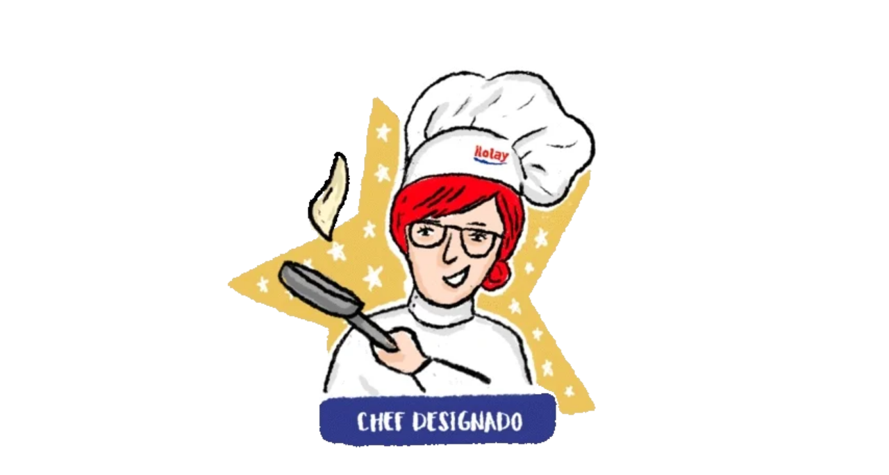

--- FILE ---
content_type: text/html
request_url: https://giphy.com/embed/Zb5CDqQDEaTgtIHV3T
body_size: 2731
content:

<!DOCTYPE html>
<html>
    <head>
        <meta charset="utf-8" />
        <title>Argentina Chef Sticker by Ilolay for iOS &amp; Android | GIPHY</title>
        
            <link rel="canonical" href="https://giphy.com/stickers/Ilolay-chef-cuarentena-ilolay-Zb5CDqQDEaTgtIHV3T" />
        
        <meta name="description" content="Discover &amp; share this Ilolay Sticker for iOS and Android. Bring your texts and messages to life with our collection of GIPHY Stickers." />
        <meta name="author" content="GIPHY" />
        <meta name="keywords" content="Animated GIFs, GIFs, Giphy" />
        <meta name="alexaVerifyID" content="HMyPJIK-pLEheM5ACWFf6xvnA2U" />
        <meta name="viewport" content="width=device-width, initial-scale=1" />
        <meta name="robots" content="noindex, noimageindex, noai, noimageai" />
        <meta property="og:url" content="https://media1.giphy.com/media/v1.Y2lkPWRkYTI0ZDUwMWlmOTA2NXptOTYzenZyMWtrdnU5bTN5aWpyeXRoamJycDdybWZ3eSZlcD12MV9pbnRlcm5hbF9naWZfYnlfaWQmY3Q9cw/Zb5CDqQDEaTgtIHV3T/giphy.gif" />
        <meta property="og:title" content="Argentina Chef Sticker by Ilolay for iOS &amp; Android | GIPHY" />
        <meta property="og:description" content="Discover &amp; share this Ilolay Sticker for iOS and Android. Bring your texts and messages to life with our collection of GIPHY Stickers." />
        <meta property="og:type" content="video.other" />
        <meta property="og:image" content="https://media1.giphy.com/media/v1.Y2lkPWRkYTI0ZDUwMWlmOTA2NXptOTYzenZyMWtrdnU5bTN5aWpyeXRoamJycDdybWZ3eSZlcD12MV9pbnRlcm5hbF9naWZfYnlfaWQmY3Q9cw/Zb5CDqQDEaTgtIHV3T/200.gif" />
        <meta property="og:site_name" content="GIPHY" />
        <meta property="fb:app_id" content="406655189415060" />
        <meta name="twitter:card" value="player" />
        <meta name="twitter:title" value="Argentina Chef Sticker by Ilolay for iOS &amp; Android | GIPHY" />
        <meta name="twitter:description" value="Discover &amp; share this Ilolay Sticker for iOS and Android. Bring your texts and messages to life with our collection of GIPHY Stickers." />
        <meta name="twitter:image" value="https://media1.giphy.com/media/v1.Y2lkPWRkYTI0ZDUwMWlmOTA2NXptOTYzenZyMWtrdnU5bTN5aWpyeXRoamJycDdybWZ3eSZlcD12MV9pbnRlcm5hbF9naWZfYnlfaWQmY3Q9cw/Zb5CDqQDEaTgtIHV3T/giphy_s.gif" />
        <meta name="twitter:site" value="@giphy" />
        <style type="text/css">
            html,
            body {
                height: 100%;
            }

            body {
                margin: 0;
                padding: 0;
            }

            .embed {
                background: no-repeat url('https://media1.giphy.com/media/v1.Y2lkPWRkYTI0ZDUwMWlmOTA2NXptOTYzenZyMWtrdnU5bTN5aWpyeXRoamJycDdybWZ3eSZlcD12MV9pbnRlcm5hbF9naWZfYnlfaWQmY3Q9cw/Zb5CDqQDEaTgtIHV3T/200w_s.gif') center center;
                background-size: contain;
                height: 100%;
                width: 100%;
            }
        </style>
    </head>
    <!-- Google Tag Manager -->
    <script>
        ;(function (w, d, s, l, i) {
            w[l] = w[l] || []
            w[l].push({ 'gtm.start': new Date().getTime(), event: 'gtm.js' })
            var f = d.getElementsByTagName(s)[0],
                j = d.createElement(s),
                dl = l != 'dataLayer' ? '&l=' + l : ''
            j.async = true
            j.src = 'https://www.googletagmanager.com/gtm.js?id=' + i + dl
            f.parentNode.insertBefore(j, f)
        })(window, document, 'script', 'dataLayer', 'GTM-WJSSCWX')
    </script>
    <!-- End Google Tag Manager -->

    <script async src="https://www.googletagmanager.com/gtag/js?id=G-VNYPEBL4PG"></script>

    <body>
        <!-- Google Tag Manager (noscript) -->
        <noscript
            ><iframe
                src="https://www.googletagmanager.com/ns.html?id=GTM-WJSSCWX"
                height="0"
                width="0"
                style="display: none; visibility: hidden"
            ></iframe
        ></noscript>
        <!-- End Google Tag Manager (noscript) -->

        <div class="embed"></div>
        <script>
            window.GIPHY_FE_EMBED_KEY = 'eDs1NYmCVgdHvI1x0nitWd5ClhDWMpRE'
            window.GIPHY_API_URL = 'https://api.giphy.com/v1/'
            window.GIPHY_PINGBACK_URL = 'https://pingback.giphy.com'
        </script>
        <script src="/static/dist/runtime.a9eab25a.bundle.js"></script> <script src="/static/dist/gifEmbed.80980e8d.bundle.js"></script>
        <script>
            var Giphy = Giphy || {};
            if (Giphy.renderGifEmbed) {
                Giphy.renderGifEmbed(document.querySelector('.embed'), {
                    gif: {"id": "Zb5CDqQDEaTgtIHV3T", "title": "Argentina Chef Sticker by Ilolay", "images": {"hd": {"width": 1180, "height": 1180, "mp4": "https://media1.giphy.com/media/v1.Y2lkPWRkYTI0ZDUwMWlmOTA2NXptOTYzenZyMWtrdnU5bTN5aWpyeXRoamJycDdybWZ3eSZlcD12MV9pbnRlcm5hbF9naWZfYnlfaWQmY3Q9cw/Zb5CDqQDEaTgtIHV3T/giphy-hd.mp4", "mp4_size": 2237482}, "looping": {"mp4": "https://media1.giphy.com/media/v1.Y2lkPWRkYTI0ZDUwMWlmOTA2NXptOTYzenZyMWtrdnU5bTN5aWpyeXRoamJycDdybWZ3eSZlcD12MV9pbnRlcm5hbF9naWZfYnlfaWQmY3Q9cw/Zb5CDqQDEaTgtIHV3T/giphy-loop.mp4", "mp4_size": 4143541}, "source": {"url": "https://media1.giphy.com/media/v1.Y2lkPWRkYTI0ZDUwMWlmOTA2NXptOTYzenZyMWtrdnU5bTN5aWpyeXRoamJycDdybWZ3eSZlcD12MV9pbnRlcm5hbF9naWZfYnlfaWQmY3Q9cw/Zb5CDqQDEaTgtIHV3T/source.gif", "width": 1181, "height": 1181, "size": 9660044}, "downsized": {"url": "https://media1.giphy.com/media/v1.Y2lkPWRkYTI0ZDUwMWlmOTA2NXptOTYzenZyMWtrdnU5bTN5aWpyeXRoamJycDdybWZ3eSZlcD12MV9pbnRlcm5hbF9naWZfYnlfaWQmY3Q9cw/Zb5CDqQDEaTgtIHV3T/giphy.gif", "width": 480, "height": 480, "size": 1876607}, "downsized_large": {"url": "https://media1.giphy.com/media/v1.Y2lkPWRkYTI0ZDUwMWlmOTA2NXptOTYzenZyMWtrdnU5bTN5aWpyeXRoamJycDdybWZ3eSZlcD12MV9pbnRlcm5hbF9naWZfYnlfaWQmY3Q9cw/Zb5CDqQDEaTgtIHV3T/giphy.gif", "width": 480, "height": 480, "size": 1876607}, "downsized_medium": {"url": "https://media1.giphy.com/media/v1.Y2lkPWRkYTI0ZDUwMWlmOTA2NXptOTYzenZyMWtrdnU5bTN5aWpyeXRoamJycDdybWZ3eSZlcD12MV9pbnRlcm5hbF9naWZfYnlfaWQmY3Q9cw/Zb5CDqQDEaTgtIHV3T/giphy.gif", "width": 480, "height": 480, "size": 1876607}, "downsized_small": {"width": 302, "height": 302, "mp4": "https://media1.giphy.com/media/v1.Y2lkPWRkYTI0ZDUwMWlmOTA2NXptOTYzenZyMWtrdnU5bTN5aWpyeXRoamJycDdybWZ3eSZlcD12MV9pbnRlcm5hbF9naWZfYnlfaWQmY3Q9cw/Zb5CDqQDEaTgtIHV3T/giphy-downsized-small.mp4", "mp4_size": 125982}, "downsized_still": {"url": "https://media1.giphy.com/media/v1.Y2lkPWRkYTI0ZDUwMWlmOTA2NXptOTYzenZyMWtrdnU5bTN5aWpyeXRoamJycDdybWZ3eSZlcD12MV9pbnRlcm5hbF9naWZfYnlfaWQmY3Q9cw/Zb5CDqQDEaTgtIHV3T/giphy_s.gif", "width": 480, "height": 480, "size": 1876607}, "fixed_height": {"url": "https://media1.giphy.com/media/v1.Y2lkPWRkYTI0ZDUwMWlmOTA2NXptOTYzenZyMWtrdnU5bTN5aWpyeXRoamJycDdybWZ3eSZlcD12MV9pbnRlcm5hbF9naWZfYnlfaWQmY3Q9cw/Zb5CDqQDEaTgtIHV3T/200.gif", "width": 200, "height": 200, "size": 573546, "mp4": "https://media1.giphy.com/media/v1.Y2lkPWRkYTI0ZDUwMWlmOTA2NXptOTYzenZyMWtrdnU5bTN5aWpyeXRoamJycDdybWZ3eSZlcD12MV9pbnRlcm5hbF9naWZfYnlfaWQmY3Q9cw/Zb5CDqQDEaTgtIHV3T/200.mp4", "mp4_size": 117924, "webp": "https://media1.giphy.com/media/v1.Y2lkPWRkYTI0ZDUwMWlmOTA2NXptOTYzenZyMWtrdnU5bTN5aWpyeXRoamJycDdybWZ3eSZlcD12MV9pbnRlcm5hbF9naWZfYnlfaWQmY3Q9cw/Zb5CDqQDEaTgtIHV3T/200.webp", "webp_size": 258034}, "fixed_height_downsampled": {"url": "https://media1.giphy.com/media/v1.Y2lkPWRkYTI0ZDUwMWlmOTA2NXptOTYzenZyMWtrdnU5bTN5aWpyeXRoamJycDdybWZ3eSZlcD12MV9pbnRlcm5hbF9naWZfYnlfaWQmY3Q9cw/Zb5CDqQDEaTgtIHV3T/200_d.gif", "width": 200, "height": 200, "size": 50513, "webp": "https://media1.giphy.com/media/v1.Y2lkPWRkYTI0ZDUwMWlmOTA2NXptOTYzenZyMWtrdnU5bTN5aWpyeXRoamJycDdybWZ3eSZlcD12MV9pbnRlcm5hbF9naWZfYnlfaWQmY3Q9cw/Zb5CDqQDEaTgtIHV3T/200_d.webp", "webp_size": 42368}, "fixed_height_small": {"url": "https://media1.giphy.com/media/v1.Y2lkPWRkYTI0ZDUwMWlmOTA2NXptOTYzenZyMWtrdnU5bTN5aWpyeXRoamJycDdybWZ3eSZlcD12MV9pbnRlcm5hbF9naWZfYnlfaWQmY3Q9cw/Zb5CDqQDEaTgtIHV3T/100.gif", "width": 100, "height": 100, "size": 198062, "mp4": "https://media1.giphy.com/media/v1.Y2lkPWRkYTI0ZDUwMWlmOTA2NXptOTYzenZyMWtrdnU5bTN5aWpyeXRoamJycDdybWZ3eSZlcD12MV9pbnRlcm5hbF9naWZfYnlfaWQmY3Q9cw/Zb5CDqQDEaTgtIHV3T/100.mp4", "mp4_size": 29462, "webp": "https://media1.giphy.com/media/v1.Y2lkPWRkYTI0ZDUwMWlmOTA2NXptOTYzenZyMWtrdnU5bTN5aWpyeXRoamJycDdybWZ3eSZlcD12MV9pbnRlcm5hbF9naWZfYnlfaWQmY3Q9cw/Zb5CDqQDEaTgtIHV3T/100.webp", "webp_size": 103186}, "fixed_height_small_still": {"url": "https://media1.giphy.com/media/v1.Y2lkPWRkYTI0ZDUwMWlmOTA2NXptOTYzenZyMWtrdnU5bTN5aWpyeXRoamJycDdybWZ3eSZlcD12MV9pbnRlcm5hbF9naWZfYnlfaWQmY3Q9cw/Zb5CDqQDEaTgtIHV3T/100_s.gif", "width": 100, "height": 100, "size": 3248}, "fixed_height_still": {"url": "https://media1.giphy.com/media/v1.Y2lkPWRkYTI0ZDUwMWlmOTA2NXptOTYzenZyMWtrdnU5bTN5aWpyeXRoamJycDdybWZ3eSZlcD12MV9pbnRlcm5hbF9naWZfYnlfaWQmY3Q9cw/Zb5CDqQDEaTgtIHV3T/200_s.gif", "width": 200, "height": 200, "size": 7895}, "fixed_width": {"url": "https://media1.giphy.com/media/v1.Y2lkPWRkYTI0ZDUwMWlmOTA2NXptOTYzenZyMWtrdnU5bTN5aWpyeXRoamJycDdybWZ3eSZlcD12MV9pbnRlcm5hbF9naWZfYnlfaWQmY3Q9cw/Zb5CDqQDEaTgtIHV3T/200w.gif", "width": 200, "height": 200, "size": 573546, "mp4": "https://media1.giphy.com/media/v1.Y2lkPWRkYTI0ZDUwMWlmOTA2NXptOTYzenZyMWtrdnU5bTN5aWpyeXRoamJycDdybWZ3eSZlcD12MV9pbnRlcm5hbF9naWZfYnlfaWQmY3Q9cw/Zb5CDqQDEaTgtIHV3T/200w.mp4", "mp4_size": 117924, "webp": "https://media1.giphy.com/media/v1.Y2lkPWRkYTI0ZDUwMWlmOTA2NXptOTYzenZyMWtrdnU5bTN5aWpyeXRoamJycDdybWZ3eSZlcD12MV9pbnRlcm5hbF9naWZfYnlfaWQmY3Q9cw/Zb5CDqQDEaTgtIHV3T/200w.webp", "webp_size": 258034}, "fixed_width_downsampled": {"url": "https://media1.giphy.com/media/v1.Y2lkPWRkYTI0ZDUwMWlmOTA2NXptOTYzenZyMWtrdnU5bTN5aWpyeXRoamJycDdybWZ3eSZlcD12MV9pbnRlcm5hbF9naWZfYnlfaWQmY3Q9cw/Zb5CDqQDEaTgtIHV3T/200w_d.gif", "width": 200, "height": 200, "size": 50513, "webp": "https://media1.giphy.com/media/v1.Y2lkPWRkYTI0ZDUwMWlmOTA2NXptOTYzenZyMWtrdnU5bTN5aWpyeXRoamJycDdybWZ3eSZlcD12MV9pbnRlcm5hbF9naWZfYnlfaWQmY3Q9cw/Zb5CDqQDEaTgtIHV3T/200w_d.webp", "webp_size": 42368}, "fixed_width_small": {"url": "https://media1.giphy.com/media/v1.Y2lkPWRkYTI0ZDUwMWlmOTA2NXptOTYzenZyMWtrdnU5bTN5aWpyeXRoamJycDdybWZ3eSZlcD12MV9pbnRlcm5hbF9naWZfYnlfaWQmY3Q9cw/Zb5CDqQDEaTgtIHV3T/100w.gif", "width": 100, "height": 100, "size": 198062, "mp4": "https://media1.giphy.com/media/v1.Y2lkPWRkYTI0ZDUwMWlmOTA2NXptOTYzenZyMWtrdnU5bTN5aWpyeXRoamJycDdybWZ3eSZlcD12MV9pbnRlcm5hbF9naWZfYnlfaWQmY3Q9cw/Zb5CDqQDEaTgtIHV3T/100w.mp4", "mp4_size": 29462, "webp": "https://media1.giphy.com/media/v1.Y2lkPWRkYTI0ZDUwMWlmOTA2NXptOTYzenZyMWtrdnU5bTN5aWpyeXRoamJycDdybWZ3eSZlcD12MV9pbnRlcm5hbF9naWZfYnlfaWQmY3Q9cw/Zb5CDqQDEaTgtIHV3T/100w.webp", "webp_size": 103186}, "fixed_width_small_still": {"url": "https://media1.giphy.com/media/v1.Y2lkPWRkYTI0ZDUwMWlmOTA2NXptOTYzenZyMWtrdnU5bTN5aWpyeXRoamJycDdybWZ3eSZlcD12MV9pbnRlcm5hbF9naWZfYnlfaWQmY3Q9cw/Zb5CDqQDEaTgtIHV3T/100w_s.gif", "width": 100, "height": 100, "size": 3248}, "fixed_width_still": {"url": "https://media1.giphy.com/media/v1.Y2lkPWRkYTI0ZDUwMWlmOTA2NXptOTYzenZyMWtrdnU5bTN5aWpyeXRoamJycDdybWZ3eSZlcD12MV9pbnRlcm5hbF9naWZfYnlfaWQmY3Q9cw/Zb5CDqQDEaTgtIHV3T/200w_s.gif", "width": 200, "height": 200, "size": 7895}, "original": {"url": "https://media1.giphy.com/media/v1.Y2lkPWRkYTI0ZDUwMWlmOTA2NXptOTYzenZyMWtrdnU5bTN5aWpyeXRoamJycDdybWZ3eSZlcD12MV9pbnRlcm5hbF9naWZfYnlfaWQmY3Q9cw/Zb5CDqQDEaTgtIHV3T/giphy.gif", "width": 480, "height": 480, "size": 1876607, "frames": 60, "hash": "194d8e599b359d623fa5e75e038c161a", "mp4": "https://media1.giphy.com/media/v1.Y2lkPWRkYTI0ZDUwMWlmOTA2NXptOTYzenZyMWtrdnU5bTN5aWpyeXRoamJycDdybWZ3eSZlcD12MV9pbnRlcm5hbF9naWZfYnlfaWQmY3Q9cw/Zb5CDqQDEaTgtIHV3T/giphy.mp4", "mp4_size": 556342, "webp": "https://media1.giphy.com/media/v1.Y2lkPWRkYTI0ZDUwMWlmOTA2NXptOTYzenZyMWtrdnU5bTN5aWpyeXRoamJycDdybWZ3eSZlcD12MV9pbnRlcm5hbF9naWZfYnlfaWQmY3Q9cw/Zb5CDqQDEaTgtIHV3T/giphy.webp", "webp_size": 578106}, "original_mp4": {"width": 480, "height": 480, "mp4": "https://media1.giphy.com/media/v1.Y2lkPWRkYTI0ZDUwMWlmOTA2NXptOTYzenZyMWtrdnU5bTN5aWpyeXRoamJycDdybWZ3eSZlcD12MV9pbnRlcm5hbF9naWZfYnlfaWQmY3Q9cw/Zb5CDqQDEaTgtIHV3T/giphy.mp4", "mp4_size": 556342}, "original_still": {"url": "https://media1.giphy.com/media/v1.Y2lkPWRkYTI0ZDUwMWlmOTA2NXptOTYzenZyMWtrdnU5bTN5aWpyeXRoamJycDdybWZ3eSZlcD12MV9pbnRlcm5hbF9naWZfYnlfaWQmY3Q9cw/Zb5CDqQDEaTgtIHV3T/giphy_s.gif", "width": 480, "height": 480, "size": 38392}, "preview": {"width": 192, "height": 192, "mp4": "https://media1.giphy.com/media/v1.Y2lkPWRkYTI0ZDUwMWlmOTA2NXptOTYzenZyMWtrdnU5bTN5aWpyeXRoamJycDdybWZ3eSZlcD12MV9pbnRlcm5hbF9naWZfYnlfaWQmY3Q9cw/Zb5CDqQDEaTgtIHV3T/giphy-preview.mp4", "mp4_size": 43867}, "preview_gif": {"url": "https://media1.giphy.com/media/v1.Y2lkPWRkYTI0ZDUwMWlmOTA2NXptOTYzenZyMWtrdnU5bTN5aWpyeXRoamJycDdybWZ3eSZlcD12MV9pbnRlcm5hbF9naWZfYnlfaWQmY3Q9cw/Zb5CDqQDEaTgtIHV3T/giphy-preview.gif", "width": 139, "height": 139, "size": 48639}, "preview_webp": {"url": "https://media1.giphy.com/media/v1.Y2lkPWRkYTI0ZDUwMWlmOTA2NXptOTYzenZyMWtrdnU5bTN5aWpyeXRoamJycDdybWZ3eSZlcD12MV9pbnRlcm5hbF9naWZfYnlfaWQmY3Q9cw/Zb5CDqQDEaTgtIHV3T/giphy-preview.webp", "width": 120, "height": 120, "size": 49274}}, "is_video": false, "tags": [], "cta": {"text": "", "link": ""}, "featured_tags": [], "embed_url": "https://giphy.com/embed/Zb5CDqQDEaTgtIHV3T", "relative_url": "/stickers/Ilolay-chef-cuarentena-ilolay-Zb5CDqQDEaTgtIHV3T", "type": "sticker", "index_id": 102146837, "slug": "Ilolay-chef-cuarentena-ilolay-Zb5CDqQDEaTgtIHV3T", "url": "https://giphy.com/stickers/Ilolay-chef-cuarentena-ilolay-Zb5CDqQDEaTgtIHV3T", "short_url": null, "bitly_url": null, "username": "Ilolay", "rating": "g", "source_image_url": null, "source_post_url": "", "source_content_url": null, "source_tld": "", "source_domain": null, "source_caption": "", "source_body": null, "has_attribution": false, "is_hidden": false, "is_removed": false, "is_community": false, "is_anonymous": false, "is_featured": false, "is_realtime": false, "is_indexable": null, "is_sticker": true, "is_preserve_size": null, "is_trending": false, "gps_no_trend": false, "create_datetime": null, "update_datetime": null, "trending_datetime": null, "external_media": null, "import_type": null, "user": {"id": 18680570, "username": "Ilolay", "avatar_url": "https://media.giphy.com/avatars/Ilolay/YQmPl8aQ7Cyg.jpg", "display_name": "Ilolay", "user_type": "partner", "twitter": "", "is_public": true, "is_verified": true, "is_freelance": false, "is_community": false, "is_upgraded": true, "is_partner_or_artist": true, "suppress_chrome": false, "website_url": "http://www.ilolay.com.ar/", "twitter_url": "", "facebook_url": "https://www.facebook.com/ilolay/", "instagram_url": "https://instagram.com/lacteos_ilolay", "tumblr_url": "", "tiktok_url": "", "youtube_url": "", "attribution_display_name": "Ilolay", "disable_freelance_popup": false, "name": "Ilolay", "about_bio": "ilolay es una empresa l\u00e1ctea con sede en la ciudad de Rafaela, provincia de Santa Fe, que posee tres plantas fabriles ubicadas en el coraz\u00f3n de la cuenca lechera argentina.", "description": "ilolay es una empresa l\u00e1ctea con sede en la ciudad de Rafaela, provincia de Santa Fe, que posee tres plantas fabriles ubicadas en el coraz\u00f3n de la cuenca lechera argentina.", "profile_url": "https://giphy.com/Ilolay"}, "alt_text": ""},
                    autoPlay: "",
                    hideVideo: false,
                    isTwitter: false,
                    trackingQueryString: 'utm_source=iframe&utm_medium=embed&utm_campaign=Embeds&utm_term='
                })
            }
        </script>
    </body>
</html>
